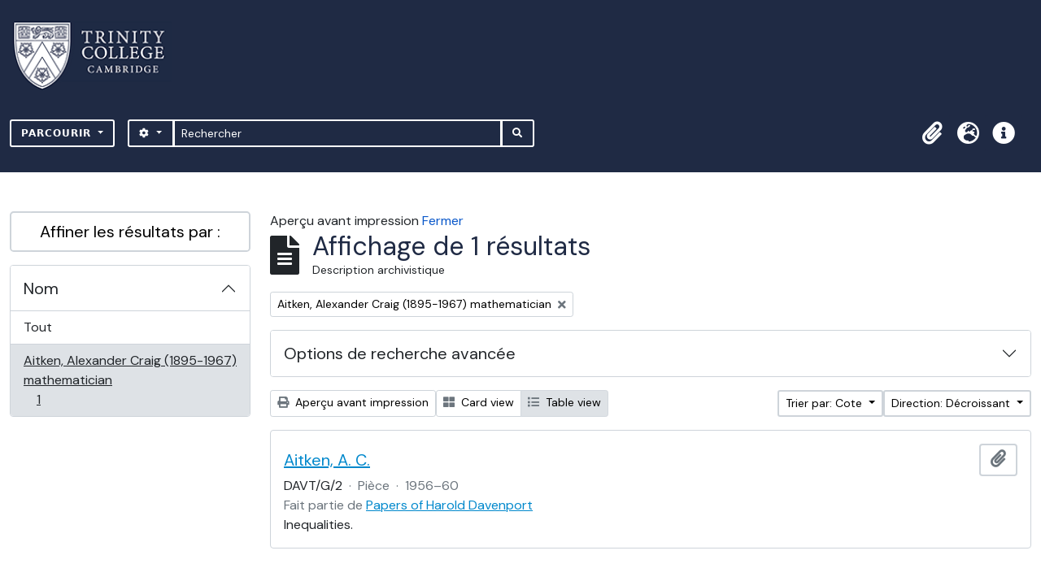

--- FILE ---
content_type: text/html; charset=utf-8
request_url: https://archives.trin.cam.ac.uk/index.php/informationobject/browse?names=198983&view=table&sort=referenceCode&sf_culture=fr&sortDir=desc&topLod=0&media=print
body_size: 8779
content:

<!DOCTYPE html>
<html lang="fr" dir="ltr">
  <head>
    <meta charset="utf-8">
    <meta name="viewport" content="width=device-width, initial-scale=1">
    <title>archives.trin.cam.ac.uk</title>
        <link rel="shortcut icon" href="/favicon.ico">
    <script defer src="/dist/js/vendor.bundle.1697f26639ee588df9ee.js"></script><script defer src="/dist/js/arDominionB5Plugin.bundle.c90c2b41629624ee747a.js"></script><link href="/dist/css/arDominionB5Plugin.bundle.ce989ca7e5901f35d377.css" rel="stylesheet">
        <!-- <script
  src="https://code.jquery.com/jquery-3.7.0.min.js"
  integrity="sha256-2Pmvv0kuTBOenSvLm6bvfBSSHrUJ+3A7x6P5Ebd07/g="
  crossorigin="anonymous"></script> -->
  <link rel="stylesheet" href="/plugins/arDominionB5Plugin/max_files/css/maxstyles.css" />
    <script src="/plugins/arDominionB5Plugin/max_files/js/searchstringsplit.js"></script>
    <script src="/plugins/arDominionB5Plugin/max_files/js/messaging.js"></script>
    
<!-- Global site tag (gtag.js) - Google Analytics goes here -->
<script async src="https://www.googletagmanager.com/gtag/js?id=UA-175155200-2"></script>
<!-- <script type="text/javascript">
  jQuery(document).ready(function() {
    for(var i = 3; i <=8; i++){
      jQuery(":root").find("#action-icons ul li:nth-of-type(" + i + ")").css('display', 'none');
    }
  });
</script> -->

<!-- Google tag (gtag.js) -->
<script async src="https://www.googletagmanager.com/gtag/js?id=G-KJKFW42REE"></script>
<script>
  window.dataLayer = window.dataLayer || [];
  function gtag(){dataLayer.push(arguments);}
  gtag('js', new Date());

  gtag('config', 'G-KJKFW42REE');
</script> 

  </head>
  <body class="d-flex flex-column min-vh-100 informationobject browse">
        <div class="visually-hidden-focusable p-3 border-bottom">
  <a class="btn btn-sm btn-secondary" href="#main-column">
    Skip to main content  </a>
</div>
    



<header id="top-bar" class="navbar navbar-expand-lg navbar-dark bg-dark max-custom-header" role="navigation" aria-label="Main navigation">
  
<div class="container-xxl flex-grow-1 logo-container">

          <a class="navbar-brand d-flex flex-wrap flex-lg-nowrap align-items-center py-0 me-0" href="/index.php/" title="Accueil" rel="home">
                  <img alt="AtoM logo" class="d-inline-block my-2 me-3" height="35" src="/plugins/arDominionB5Plugin/images/logo.png" />                      </a>
       
    <button class="navbar-toggler atom-btn-secondary my-2 me-1" type="button" data-bs-toggle="collapse" data-bs-target="#navbar-content" aria-controls="navbar-content" aria-expanded="false">
      <span class="navbar-toggler-icon"></span>
      <span class="visually-hidden">Toggle navigation</span>
    </button>
</div>
<div class="container-xxl flex-grow-1">

    <div class="collapse navbar-collapse flex-wrap justify-content-end me-1" id="navbar-content">
      <div class="d-flex flex-wrap flex-lg-nowrap flex-grow-1">
        <div class="dropdown my-2 me-3">
  <button class="btn btn-sm atom-btn-secondary dropdown-toggle" type="button" id="browse-menu" data-bs-toggle="dropdown" aria-expanded="false">
    Parcourir  </button>
  <ul class="dropdown-menu mt-2" aria-labelledby="browse-menu">
    <li>
      <h6 class="dropdown-header">
        Parcourir      </h6>
    </li>
                  <li id="node_browseInformationObjects">
          <a class="dropdown-item" href="/index.php/informationobject/browse" title="Descriptions archivistiques">Descriptions archivistiques</a>        </li>
                        <li id="node_browseActors">
          <a class="dropdown-item" href="/index.php/actor/browse" title="Notices d&#039;autorité">Notices d&#039;autorité</a>        </li>
                        <li id="node_browseDigitalObjects">
          <a class="dropdown-item" href="/index.php/informationobject/browse?view=card&amp;onlyMedia=1&amp;topLod=0" title="Documents numériques">Documents numériques</a>        </li>
            </ul>
</div>
        <form
  id="search-box"
  class="d-flex flex-grow-1 my-2"
  role="search"
  action="/index.php/informationobject/browse">
  <h2 class="visually-hidden">Rechercher</h2>
  <input type="hidden" name="topLod" value="0">
  <input type="hidden" name="sort" value="relevance">
  <div class="input-group flex-nowrap">
    <button
      id="search-box-options"
      class="btn btn-sm atom-btn-secondary dropdown-toggle"
      type="button"
      data-bs-toggle="dropdown"
      data-bs-auto-close="outside"
  >
      <i class="fas fa-cog" aria-hidden="true"></i>
      <span class="visually-hidden">Search options</span>
    </button>
    <div class="dropdown-menu mt-2" aria-labelledby="search-box-options">
            <a class="dropdown-item" href="/index.php/informationobject/browse?showAdvanced=1&topLod=0">
        Recherche avancée      </a>
    </div>
    <input
      id="search-box-input"
      class="form-control form-control-sm dropdown-toggle"
      type="search"
      name="query"
      autocomplete="off"
      value=""
      placeholder="Rechercher"
      data-url="/index.php/search/autocomplete"
      data-bs-toggle="dropdown"
      aria-label="Rechercher"
  >
    <ul id="search-box-results" class="dropdown-menu mt-2" aria-labelledby="search-box-input"></ul>
    <button class="btn btn-sm atom-btn-secondary" type="submit">
      <i class="fas fa-search" aria-hidden="true"></i>
      <span class="visually-hidden">Search in browse page</span>
    </button>
  </div>
</form>
      </div>
      <div class="d-flex flex-nowrap flex-column flex-lg-row align-items-strech align-items-lg-center">
        <ul class="navbar-nav mx-lg-2">
                    <li class="nav-item dropdown d-flex flex-column">
  <a
    class="nav-link dropdown-toggle d-flex align-items-center p-0"
    href="#"
    id="clipboard-menu"
    role="button"
    data-bs-toggle="dropdown"
    aria-expanded="false"
    data-total-count-label="records added"
    data-alert-close="Fermer"
    data-load-alert-message="Une erreur s'est produite lors du chargement du contenu du presse-papier."
    data-export-alert-message="Le presse-papier est vide pour ce type d'entité."
    data-export-check-url="/index.php/clipboard/exportCheck"
    data-delete-alert-message="Note : les éléments désélectionnés seront retirés du presse-papier lorsque la page sera actualisée. Vous pouvez les sélectionner à nouveau ou actualiser la page pour les retirer complètement. L'utilisation de l'aperçu d'impression actualisera également la page, les éléments désélectionnés seront donc perdus !">
    <i
      class="fas fa-2x fa-fw fa-paperclip px-0 px-lg-2 py-2"
      data-bs-toggle="tooltip"
      data-bs-placement="bottom"
      data-bs-custom-class="d-none d-lg-block"
      title="Presse-papier"
      aria-hidden="true">
    </i>
    <span class="d-lg-none mx-1" aria-hidden="true">
      Presse-papier    </span>
    <span class="visually-hidden">
      Presse-papier    </span>
  </a>
  <ul class="dropdown-menu dropdown-menu-end mb-2" aria-labelledby="clipboard-menu">
    <li>
      <h6 class="dropdown-header">
        Presse-papier      </h6>
    </li>
    <li class="text-muted text-nowrap px-3 pb-2">
      <span
        id="counts-block"
        data-information-object-label="Description archivistique"
        data-actor-object-label="Notice d'autorité"
        data-repository-object-label="Service d'archives">
      </span>
    </li>
                  <li id="node_clearClipboard">
          <a class="dropdown-item" href="/index.php/" title="Effacer toutes les sélections">Effacer toutes les sélections</a>        </li>
                        <li id="node_goToClipboard">
          <a class="dropdown-item" href="/index.php/clipboard/view" title="Aller au presse-papier">Aller au presse-papier</a>        </li>
                        <li id="node_loadClipboard">
          <a class="dropdown-item" href="/index.php/clipboard/load" title="Load clipboard">Load clipboard</a>        </li>
                        <li id="node_saveClipboard">
          <a class="dropdown-item" href="/index.php/clipboard/save" title="Save clipboard">Save clipboard</a>        </li>
            </ul>
</li>
                      <li class="nav-item dropdown d-flex flex-column">
  <a
    class="nav-link dropdown-toggle d-flex align-items-center p-0"
    href="#"
    id="language-menu"
    role="button"
    data-bs-toggle="dropdown"
    aria-expanded="false">
    <i
      class="fas fa-2x fa-fw fa-globe-europe px-0 px-lg-2 py-2"
      data-bs-toggle="tooltip"
      data-bs-placement="bottom"
      data-bs-custom-class="d-none d-lg-block"
      title="Langue"
      aria-hidden="true">
    </i>
    <span class="d-lg-none mx-1" aria-hidden="true">
      Langue    </span>
    <span class="visually-hidden">
      Langue    </span>  
  </a>
  <ul class="dropdown-menu dropdown-menu-end mb-2" aria-labelledby="language-menu">
    <li>
      <h6 class="dropdown-header">
        Langue      </h6>
    </li>
          <li>
        <a class="dropdown-item" href="/index.php/informationobject/browse?sf_culture=en&amp;names=198983&amp;view=table&amp;sort=referenceCode&amp;sortDir=desc&amp;topLod=0&amp;media=print" title="English">English</a>      </li>
          <li>
        <a class="dropdown-item" href="/index.php/informationobject/browse?sf_culture=fr&amp;names=198983&amp;view=table&amp;sort=referenceCode&amp;sortDir=desc&amp;topLod=0&amp;media=print" title="Français">Français</a>      </li>
          <li>
        <a class="dropdown-item" href="/index.php/informationobject/browse?sf_culture=es&amp;names=198983&amp;view=table&amp;sort=referenceCode&amp;sortDir=desc&amp;topLod=0&amp;media=print" title="Español">Español</a>      </li>
          <li>
        <a class="dropdown-item" href="/index.php/informationobject/browse?sf_culture=nl&amp;names=198983&amp;view=table&amp;sort=referenceCode&amp;sortDir=desc&amp;topLod=0&amp;media=print" title="Nederlands">Nederlands</a>      </li>
          <li>
        <a class="dropdown-item" href="/index.php/informationobject/browse?sf_culture=pt&amp;names=198983&amp;view=table&amp;sort=referenceCode&amp;sortDir=desc&amp;topLod=0&amp;media=print" title="Português">Português</a>      </li>
      </ul>
</li>
                    <li class="nav-item dropdown d-flex flex-column">
  <a
    class="nav-link dropdown-toggle d-flex align-items-center p-0"
    href="#"
    id="quick-links-menu"
    role="button"
    data-bs-toggle="dropdown"
    aria-expanded="false">
    <i
      class="fas fa-2x fa-fw fa-info-circle px-0 px-lg-2 py-2"
      data-bs-toggle="tooltip"
      data-bs-placement="bottom"
      data-bs-custom-class="d-none d-lg-block"
      title="Liens rapides"
      aria-hidden="true">
    </i>
    <span class="d-lg-none mx-1" aria-hidden="true">
      Liens rapides    </span> 
    <span class="visually-hidden">
      Liens rapides    </span>
  </a>
  <ul class="dropdown-menu dropdown-menu-end mb-2" aria-labelledby="quick-links-menu">
    <li>
      <h6 class="dropdown-header">
        Liens rapides      </h6>
    </li>
                  <li id="node_home">
          <a class="dropdown-item" href="/index.php/" title="Accueil">Accueil</a>        </li>
                        <li id="node_about">
          <a class="dropdown-item" href="/index.php/about" title="À propos">À propos</a>        </li>
                        <li id="node_help">
          <a class="dropdown-item" href="http://docs.accesstomemory.org/" title="Aide">Aide</a>        </li>
                                                      <li id="node_Test">
          <a class="dropdown-item" href="/index.php/test" title="Test">Test</a>        </li>
                        <li id="node_privacy">
          <a class="dropdown-item" href="/index.php/privacy" title="Privacy Policy">Privacy Policy</a>        </li>
                        <li id="node_Introduction to the Catalogue">
          <a class="dropdown-item" href="/index.php/introduction-to-catalogue" title="Introduction">Introduction</a>        </li>
                        <li id="node_Overview">
          <a class="dropdown-item" href="/index.php/overview" title="Overview">Overview</a>        </li>
                        <li id="node_List of Modern Manuscript Collections">
          <a class="dropdown-item" href="/index.php/list-of-collections" title="List of Collections">List of Collections</a>        </li>
                        <li id="node_Navigating and Searching the Catalogue">
          <a class="dropdown-item" href="https://archives.trin.cam.ac.uk/index.php/how-to-search" title="Navigating and Searching">Navigating and Searching</a>        </li>
                        <li id="node_Notes on Referencing">
          <a class="dropdown-item" href="/index.php/referencing" title="Referencing">Referencing</a>        </li>
                        <li id="node_Featured Items">
          <a class="dropdown-item" href="https://archives.trin.cam.ac.uk/index.php/feature" title="Featured Items">Featured Items</a>        </li>
                        <li id="node_Indexing Terms">
          <a class="dropdown-item" href="/index.php/index-terms" title="Indexing Terms">Indexing Terms</a>        </li>
            </ul>
</li>
        </ul>
                  </div>
    </div>
  </div>
</header>

  <div class="bg-secondary text-white max_front-page__header-secondary">
    <div class="container-xl py-1">
      Archive Site Trinity College Cambridge    </div>
  </div>
    

<div id="wrapper" class="container-xxl pt-3 flex-grow-1 max-2-col">
            <div class="row">
    <div id="sidebar" class="col-md-3">
      
    <h2 class="d-grid">
      <button
        class="btn btn-lg atom-btn-white collapsed text-wrap"
        type="button"
        data-bs-toggle="collapse"
        data-bs-target="#collapse-aggregations"
        aria-expanded="false"
        aria-controls="collapse-aggregations">
        Affiner les résultats par :      </button>
    </h2>

    <div class="collapse" id="collapse-aggregations">

      
        
        
      
        
      

<div class="accordion mb-3">
  <div class="accordion-item aggregation">
    <h2 class="accordion-header" id="heading-names">
      <button
        class="accordion-button"
        type="button"
        data-bs-toggle="collapse"
        data-bs-target="#collapse-names"
        aria-expanded="true"
        aria-controls="collapse-names">
        Nom      </button>
    </h2>
    <div
      id="collapse-names"
      class="accordion-collapse collapse show list-group list-group-flush"
      aria-labelledby="heading-names">
      
              <a class="list-group-item list-group-item-action d-flex justify-content-between align-items-center" href="/index.php/informationobject/browse?view=table&amp;sort=referenceCode&amp;sf_culture=fr&amp;sortDir=desc&amp;topLod=0&amp;media=print" title="Tout">Tout</a>          
              
        <a class="list-group-item list-group-item-action d-flex justify-content-between align-items-center text-break active text-decoration-underline" href="/index.php/informationobject/browse?names=198983&amp;view=table&amp;sort=referenceCode&amp;sf_culture=fr&amp;sortDir=desc&amp;topLod=0&amp;media=print" title="Aitken, Alexander Craig (1895-1967) mathematician, 1 résultats1">Aitken, Alexander Craig (1895-1967) mathematician<span class="visually-hidden">, 1 résultats</span><span aria-hidden="true" class="ms-3 text-nowrap">1</span></a>          </div>
  </div>
</div>

        
        
        
        
        
    </div>

      </div>
    <div id="main-column" role="main" class="col-md-9">
          <div id="preview-message">
    Aperçu avant impression    <a href="/index.php/informationobject/browse?names=198983&amp;view=table&amp;sort=referenceCode&amp;sf_culture=fr&amp;sortDir=desc&amp;topLod=0" title="Fermer">Fermer</a>  </div>

  <div class="multiline-header d-flex align-items-center mb-3">
    <i class="fas fa-3x fa-file-alt me-3" aria-hidden="true"></i>
    <div class="d-flex flex-column">
      <h1 class="mb-0" aria-describedby="heading-label">
                  Affichage de 1 résultats              </h1>
      <span class="small" id="heading-label">
        Description archivistique      </span>
    </div>
  </div>
        <div class="d-flex flex-wrap gap-2">
    
            <a 
  href="/index.php/informationobject/browse?view=table&sort=referenceCode&sf_culture=fr&sortDir=desc&topLod=0&media=print"
  class="btn btn-sm atom-btn-white align-self-start mw-100 filter-tag d-flex">
  <span class="visually-hidden">
    Remove filter:  </span>
  <span class="text-truncate d-inline-block">
    Aitken, Alexander Craig (1895-1967) mathematician  </span>
  <i aria-hidden="true" class="fas fa-times ms-2 align-self-center"></i>
</a>
                        </div>

      
  <div class="accordion mb-3 adv-search" role="search">
  <div class="accordion-item">
    <h2 class="accordion-header" id="heading-adv-search">
      <button class="accordion-button collapsed" type="button" data-bs-toggle="collapse" data-bs-target="#collapse-adv-search" aria-expanded="false" aria-controls="collapse-adv-search" data-cy="advanced-search-toggle">
        Options de recherche avancée      </button>
    </h2>
    <div id="collapse-adv-search" class="accordion-collapse collapse" aria-labelledby="heading-adv-search">
      <div class="accordion-body">
        <form name="advanced-search-form" method="get" action="/index.php/informationobject/browse">
                      <input type="hidden" name="names" value="198983"/>
                      <input type="hidden" name="view" value="table"/>
                      <input type="hidden" name="sort" value="referenceCode"/>
                      <input type="hidden" name="media" value="print"/>
          
          <h5>Trouver les résultats avec :</h5>

          <div class="criteria mb-4">

            
              
            
            
            <div class="criterion row align-items-center">

              <div class="col-xl-auto mb-3 adv-search-boolean">
                <select class="form-select" name="so0">
                  <option value="and">et</option>
                  <option value="or">ou</option>
                  <option value="not">sauf</option>
                </select>
              </div>

              <div class="col-xl-auto flex-grow-1 mb-3">
                <input class="form-control" type="text" aria-label="Rechercher" placeholder="Rechercher" name="sq0">
              </div>

              <div class="col-xl-auto mb-3 text-center">
                <span class="form-text">dans</span>
              </div>

              <div class="col-xl-auto mb-3">
                <select class="form-select" name="sf0">
                                      <option value="">
                      Tous les champs                    </option>
                                      <option value="title">
                      Titre                    </option>
                                      <option value="archivalHistory">
                      Histoire archivistique                    </option>
                                      <option value="scopeAndContent">
                      Portée et contenu                    </option>
                                      <option value="extentAndMedium">
                      Étendue matérielle et support                    </option>
                                      <option value="subject">
                      Mots-clés - Sujets                    </option>
                                      <option value="name">
                      Mots-clés - Noms                    </option>
                                      <option value="place">
                      Mots-clés - Lieux                    </option>
                                      <option value="genre">
                      Mots-clés - Genre                    </option>
                                      <option value="identifier">
                      Identifiant                    </option>
                                      <option value="referenceCode">
                      Cote                    </option>
                                      <option value="digitalObjectTranscript">
                      Texte de l&#039;objet numérique                    </option>
                                      <option value="creator">
                      Producteur                    </option>
                                      <option value="findingAidTranscript">
                      Texte de l&#039;instrument de recherche                    </option>
                                      <option value="allExceptFindingAidTranscript">
                      Tous les champs sauf le texte des instruments de recherche                    </option>
                                  </select>
              </div>

              <div class="col-xl-auto mb-3">
                <a href="#" class="d-none d-xl-block delete-criterion" aria-label="Delete criterion">
                  <i aria-hidden="true" class="fas fa-times text-muted"></i>
                </a>
                <a href="#" class="d-xl-none delete-criterion btn btn-outline-danger w-100 mb-3">
                  Delete criterion                </a>
              </div>

            </div>

            <div class="add-new-criteria mb-3">
              <a id="add-criterion-dropdown-menu" class="btn atom-btn-white dropdown-toggle" href="#" role="button" data-bs-toggle="dropdown" aria-expanded="false">Ajouter de nouveaux critères</a>
              <ul class="dropdown-menu mt-2" aria-labelledby="add-criterion-dropdown-menu">
                <li><a class="dropdown-item" href="#" id="add-criterion-and">Et</a></li>
                <li><a class="dropdown-item" href="#" id="add-criterion-or">Ou</a></li>
                <li><a class="dropdown-item" href="#" id="add-criterion-not">Non</a></li>
              </ul>
            </div>

          </div>

          <h5>Limiter les résultats à :</h5>

          <div class="criteria mb-4">

            
            <div class="mb-3"><label class="form-label" for="collection">Description de haut niveau</label><select name="collection" class="form-autocomplete form-control" id="collection">

</select><input class="list" type="hidden" value="/index.php/informationobject/autocomplete?parent=1&filterDrafts=1"></div>
          </div>

          <h5>Filtrer les résultats par :</h5>

          <div class="criteria mb-4">

            <div class="row">

              
              <div class="col-md-4">
                <div class="mb-3"><label class="form-label" for="levels">Niveau de description</label><select name="levels" class="form-select" id="levels">
<option value="" selected="selected"></option>
<option value="7715">Class</option>
<option value="229">Collection</option>
<option value="232">Dossier</option>
<option value="227">Fonds</option>
<option value="290">Partie</option>
<option value="233">Pièce</option>
<option value="230">Série</option>
<option value="228">Sous-fonds</option>
<option value="231">Sous-série</option>
<option value="88727">sub-fonds</option>
<option value="88955">sub-series</option>
<option value="88729">sub-sub-fonds</option>
<option value="89013">sub-sub-series</option>
</select></div>              </div>
              

              <div class="col-md-4">
                <div class="mb-3"><label class="form-label" for="onlyMedia">Document numérique disponible</label><select name="onlyMedia" class="form-select" id="onlyMedia">
<option value="" selected="selected"></option>
<option value="1">Oui</option>
<option value="0">Non</option>
</select></div>              </div>

                              <div class="col-md-4">
                  <div class="mb-3"><label class="form-label" for="findingAidStatus">Instrument de recherche</label><select name="findingAidStatus" class="form-select" id="findingAidStatus">
<option value="" selected="selected"></option>
<option value="yes">Oui</option>
<option value="no">Non</option>
<option value="generated">Généré</option>
<option value="uploaded">Téléversé</option>
</select></div>                </div>
              
            </div>

            <div class="row">

                              <div class="col-md-6">
                  <div class="mb-3"><label class="form-label" for="copyrightStatus">Statut des droits d'auteur</label><select name="copyrightStatus" class="form-select" id="copyrightStatus">
<option value="" selected="selected"></option>
<option value="342">Domaine public</option>
<option value="343">Inconnu</option>
<option value="341">Utilisation soumise à copyright</option>
</select></div>                </div>
              
                              <div class="col-md-6">
                  <div class="mb-3"><label class="form-label" for="materialType">Dénomination générale des documents</label><select name="materialType" class="form-select" id="materialType">
<option value="" selected="selected"></option>
<option value="267">Dessin d&#039;architecture</option>
<option value="275">Dessin technique</option>
<option value="268">Document cartographique</option>
<option value="269">Document iconographique</option>
<option value="273">Document philatélique</option>
<option value="274">Document sonore</option>
<option value="276">Document textuel</option>
<option value="270">Images en mouvement</option>
<option value="272">Objet</option>
<option value="271">Supports multiples</option>
</select></div>                </div>
              
              <fieldset class="col-12">
                <legend class="visually-hidden">Top-level description filter</legend>
                <div class="d-grid d-sm-block">
                  <div class="form-check d-inline-block me-2">
                    <input class="form-check-input" type="radio" name="topLod" id="adv-search-top-lod-1" value="1" >
                    <label class="form-check-label" for="adv-search-top-lod-1">Descriptions de haut niveau</label>
                  </div>
                  <div class="form-check d-inline-block">
                    <input class="form-check-input" type="radio" name="topLod" id="adv-search-top-lod-0" value="0" checked>
                    <label class="form-check-label" for="adv-search-top-lod-0">Toutes les descriptions</label>
                  </div>
                </div>
              </fieldset>

            </div>

          </div>

          <h5>Filtrer par dates :</h5>

          <div class="criteria row mb-2">

            <div class="col-md-4 start-date">
              <div class="mb-3"><label class="form-label" for="startDate">Début</label><input placeholder="YYYY-MM-DD" type="date" name="startDate" class="form-control" id="startDate" /></div>            </div>

            <div class="col-md-4 end-date">
              <div class="mb-3"><label class="form-label" for="endDate">Fin</label><input placeholder="YYYY-MM-DD" type="date" name="endDate" class="form-control" id="endDate" /></div>            </div>

            <fieldset class="col-md-4 date-type">
              <legend class="fs-6">
                <span>Résultats</span>
                <button
                  type="button"
                  class="btn btn-link mb-1"
                  data-bs-toggle="tooltip"
                  data-bs-placement="auto"
                  title='Use these options to specify how the date range returns results. "Exact" means that the start and end dates of descriptions returned must fall entirely within the date range entered. "Overlapping" means that any description whose start or end dates touch or overlap the target date range will be returned.'>
                  <i aria-hidden="true" class="fas fa-question-circle text-muted"></i>
                </button>
              </legend>
              <div class="d-grid d-sm-block">
                <div class="form-check d-inline-block me-2">
                  <input class="form-check-input" type="radio" name="rangeType" id="adv-search-date-range-inclusive" value="inclusive" checked>
                  <label class="form-check-label" for="adv-search-date-range-inclusive">Chevauchement</label>
                </div>
                <div class="form-check d-inline-block">
                  <input class="form-check-input" type="radio" name="rangeType" id="adv-search-date-range-exact" value="exact" >
                  <label class="form-check-label" for="adv-search-date-range-exact">Exact</label>
                </div>
              </div>
            </fieldset>

          </div>

          <ul class="actions mb-1 nav gap-2 justify-content-center">
            <li><input type="button" class="btn atom-btn-outline-light reset" value="Réinitialiser"></li>
            <li><input type="submit" class="btn atom-btn-outline-light" value="Rechercher"></li>
          </ul>

        </form>
      </div>
    </div>
  </div>
</div>

  
    <div class="d-flex flex-wrap gap-2 mb-3">
      <a
  class="btn btn-sm atom-btn-white"
  href="/index.php/informationobject/browse?names=198983&view=table&sort=referenceCode&sf_culture=fr&sortDir=desc&topLod=0&media=print">
  <i class="fas fa-print me-1" aria-hidden="true"></i>
  Aperçu avant impression</a>

      
      
      <div class="btn-group btn-group-sm" role="group" aria-label="View options">
  <a
    class="btn atom-btn-white text-wrap"
        href="/index.php/informationobject/browse?view=card&names=198983&sort=referenceCode&sf_culture=fr&sortDir=desc&topLod=0&media=print">
    <i class="fas fa-th-large me-1" aria-hidden="true"></i>
    Card view  </a>
  <a
    class="btn atom-btn-white text-wrap active"
    aria-current="page"    href="/index.php/informationobject/browse?view=table&names=198983&sort=referenceCode&sf_culture=fr&sortDir=desc&topLod=0&media=print">
    <i class="fas fa-list me-1" aria-hidden="true"></i>
    Table view  </a>
</div>

      <div class="d-flex flex-wrap gap-2 ms-auto">
        
<div class="dropdown d-inline-block">
  <button class="btn btn-sm atom-btn-white dropdown-toggle text-wrap" type="button" id="sort-button" data-bs-toggle="dropdown" aria-expanded="false">
    Trier par: Cote  </button>
  <ul class="dropdown-menu dropdown-menu-end mt-2" aria-labelledby="sort-button">
          <li>
        <a
          href="/index.php/informationobject/browse?sort=lastUpdated&names=198983&view=table&sf_culture=fr&sortDir=desc&topLod=0&media=print"
          class="dropdown-item">
          Date modifiée        </a>
      </li>
          <li>
        <a
          href="/index.php/informationobject/browse?sort=alphabetic&names=198983&view=table&sf_culture=fr&sortDir=desc&topLod=0&media=print"
          class="dropdown-item">
          Titre        </a>
      </li>
          <li>
        <a
          href="/index.php/informationobject/browse?sort=relevance&names=198983&view=table&sf_culture=fr&sortDir=desc&topLod=0&media=print"
          class="dropdown-item">
          Pertinence        </a>
      </li>
          <li>
        <a
          href="/index.php/informationobject/browse?sort=identifier&names=198983&view=table&sf_culture=fr&sortDir=desc&topLod=0&media=print"
          class="dropdown-item">
          Identifiant        </a>
      </li>
          <li>
        <a
          href="/index.php/informationobject/browse?sort=referenceCode&names=198983&view=table&sf_culture=fr&sortDir=desc&topLod=0&media=print"
          class="dropdown-item active">
          Cote        </a>
      </li>
          <li>
        <a
          href="/index.php/informationobject/browse?sort=startDate&names=198983&view=table&sf_culture=fr&sortDir=desc&topLod=0&media=print"
          class="dropdown-item">
          Date de début        </a>
      </li>
          <li>
        <a
          href="/index.php/informationobject/browse?sort=endDate&names=198983&view=table&sf_culture=fr&sortDir=desc&topLod=0&media=print"
          class="dropdown-item">
          Date de fin        </a>
      </li>
      </ul>
</div>


<div class="dropdown d-inline-block">
  <button class="btn btn-sm atom-btn-white dropdown-toggle text-wrap" type="button" id="sortDir-button" data-bs-toggle="dropdown" aria-expanded="false">
    Direction: Décroissant  </button>
  <ul class="dropdown-menu dropdown-menu-end mt-2" aria-labelledby="sortDir-button">
          <li>
        <a
          href="/index.php/informationobject/browse?sortDir=asc&names=198983&view=table&sort=referenceCode&sf_culture=fr&topLod=0&media=print"
          class="dropdown-item">
          Croissant        </a>
      </li>
          <li>
        <a
          href="/index.php/informationobject/browse?sortDir=desc&names=198983&view=table&sort=referenceCode&sf_culture=fr&topLod=0&media=print"
          class="dropdown-item active">
          Décroissant        </a>
      </li>
      </ul>
</div>
      </div>
    </div>

          <div id="content">
        
              
<article class="search-result row g-0 p-3 border-bottom">
  
  <div class="col-12 d-flex flex-column gap-1">
    <div class="d-flex align-items-center gap-2">
      <a class="h5 mb-0 text-truncate" href="/index.php/aitken-a-c" title="Aitken, A. C.">Aitken, A. C.</a>
      <button
  class="btn atom-btn-white ms-auto active-primary clipboard"
  data-clipboard-slug="aitken-a-c"
  data-clipboard-type="informationObject"
  data-tooltip="true"  data-title="Ajouter au presse-papier"
  data-alt-title="Retirer du presse-papier">
  <i class="fas fa-lg fa-paperclip" aria-hidden="true"></i>
  <span class="visually-hidden">
    Ajouter au presse-papier  </span>
</button>
    </div>

    <div class="d-flex flex-column gap-2">
      <div class="d-flex flex-column">
        <div class="d-flex flex-wrap">
                                <span class="text-primary">DAVT/G/2</span>
                      
                                    <span class="text-muted mx-2"> · </span>
                        <span class="text-muted">
              Pièce            </span>
                      
                                                                <span class="text-muted mx-2"> · </span>
                            <span class="text-muted">
                1956–60              </span>
                                    
                  </div>

                  <span class="text-muted">
            Fait partie de             <a href="/index.php/catalogue-of-the-papers-and-correspondence-of-harold-davenport-frs-1907-1969" title="Papers of Harold Davenport">Papers of Harold Davenport</a>          </span> 
              </div>

              <span class="text-block d-none">
          <p>Inequalities.</p>        </span>
      
          </div>
  </div>
</article>
        </div>
      
                </div>
  </div>
</div>

        </div>

<footer class="max-custom-footer">
 
</footer>


    <script src="/plugins/arDominionB5Plugin/max_files/js/hideInIframe.js"></script>
  </body>
</html>

